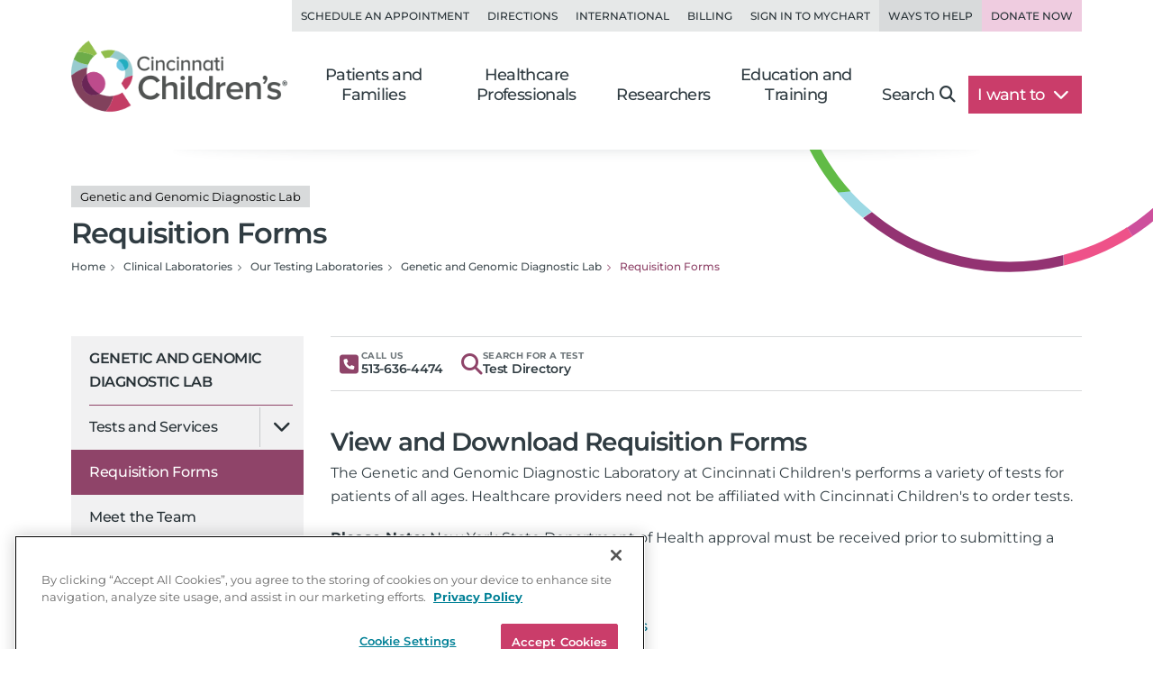

--- FILE ---
content_type: text/html; charset=utf-8
request_url: https://www.cincinnatichildrens.org/clinical-labs/our-labs/genetic-genomic-diagnostic/requisition-forms
body_size: 14581
content:

<!DOCTYPE html>
<html lang="en">
<head>
    <meta charset="utf-8">
    <meta name="viewport" content="width=device-width,initial-scale=1">
<meta name="description" content="View and download requisition forms for the Genetic and Genomic Diagnostic Lab.">
<meta name="SearchBoost" content="Medium">
<meta name="robots" content="index,follow">

        <title>Requisition Forms | Genetic and Genomic Diagnostic Lab</title>

    <!-- Google Tag Manager --> <script>(function(w,d,s,l,i){w[l]=w[l]||[];w[l].push({'gtm.start': new Date().getTime(),event:'gtm.js'});var f=d.getElementsByTagName(s)[0], j=d.createElement(s),dl=l!='dataLayer'?'&l='+l:'';j.async=true;j.src= 'https://www.googletagmanager.com/gtm.js?id='+i+dl;f.parentNode.insertBefore(j,f); })(window,document,'script','dataLayer','GTM-K4TMR5X');</script> <!-- End Google Tag Manager -->
<link rel="dns-prefetch" href="https://www.google-analytics.com"><link rel="dns-prefetch" href="https://s.ytimg.com"><link rel="dns-prefetch" href="https://snap.licdn.com">
<link rel="preload" as="script" href="/includes/org/js/libs/bootstrap/bootstrap.bundle.min.js">
<link rel="preload" as="script" href="/includes/org/js/public.min.js?bld=20251028">
<link rel="preload" as="script" href="//cdn.evgnet.com/beacon/cincinnatichildrenshospital/cchmcpersprod/scripts/evergage.min.js">
<link rel="preload" as="style" href="/includes/org/css/screen.min.css?bld=20251028">
<link rel="stylesheet" href="/includes/org/css/screen.min.css?bld=20251028">
<link rel="apple-touch-icon" sizes="180x180" href="/-/media/Cincinnati%20Childrens/Global%20Shared/icons/apple-touch-icon.png">
<link rel="icon" type="image/png" sizes="32x32" href="/-/media/Cincinnati%20Childrens/Global%20Shared/icons/favicon-32x32.png">
<link rel="icon" type="image/png" sizes="16x16" href="/-/media/Cincinnati%20Childrens/Global%20Shared/icons/favicon-16x16.png">
<link rel="mask-icon" href="/-/media/Cincinnati%20Childrens/Global%20Shared/icons/safari-pinned-tab.svg" color="#00aac8">
<link rel="shortcut icon" href="/-/media/Cincinnati%20Childrens/Global%20Shared/favicon.ico?ver=20200519">
<style type="text/css">.bio-full {z-index: auto;} .wide .page-top h1 .tags { display: block !important; }</style>
<style type="text/css">@media only screen and (min-width: 768px) { .cta-global { background-color: transparent; } .cta-bar { z-index: 1; background-color: #fff; } } @media only screen and (min-width: 992px) { .cta-bar .cta-text .eyebrow { line-height: 1.2; } }</style>
<style type="text/css">.nav-head-full .utility-links .util-link.nav-bg-pink { color: #8f4469; color: var(--primary-dark); background-color: #efcce0; } .nav-head-full .utility-links .util-link.nav-bg-pink:hover { background-color: #ddc7d2; }</style>
<script type="text/javascript" src="//cdn.evgnet.com/beacon/cincinnatichildrenshospital/cchmcpersprod/scripts/evergage.min.js"></script>
<link id="Preload-css-star-rating" rel="preload" href="/includes/org/css/lazyload/star-rating.min.css?bld=20251028" as="style" />
<link id="Preload-css-article" rel="preload" href="/includes/org/css/lazyload/article.min.css?bld=20251028" as="style" />

<link id="Stylesheet-css-star-rating" rel="stylesheet" href="/includes/org/css/lazyload/star-rating.min.css?bld=20251028" />
<link id="Stylesheet-css-article" rel="stylesheet" href="/includes/org/css/lazyload/article.min.css?bld=20251028" />

<link id="Preload-js-sitealert" rel="preload" href="/includes/org/js/lazyload/sitealert.min.js?bld=20251028" as="script" />
<link id="Preload-js-section-header" rel="preload" href="/includes/org/js/lazyload/section-header.min.js?bld=20251028" as="script" />
<link id="Preload-js-article-with-media" rel="preload" href="/includes/org/js/lazyload/article-with-media.min.js?bld=20251028" as="script" />

<style id="SectionHeaderImage" type="text/css">:root { --breadcrumbBackgroundImage: url("/-/media/Cincinnati-Childrens/Global-Shared/Navigation/Head-Nav/arc-circle-header.svg?iar=0&mh=500&mw=800&hash=CFBA0D81F569F766C8AF8396080F54CB"); --breadcrumbBackgroundAspectRatio: 410 / 140; --breadcrumbBackgroundHeight: 140px; --breadcrumbBackgroundWidth: 410px; }
</style>
<style id="SectionFooterArcImage" type="text/css">.site.footer::before { background-image: url("/-/media/Cincinnati-Childrens/Global-Shared/Navigation/Footer-Nav/arc-pattern-lower-left.png?iar=0&mh=500&mw=800&hash=4D1D1DACFD6ADEF50BDD84D785D42421"); width: 500px; height: 246px; }.site.footer::after { background-image: url("/-/media/Cincinnati-Childrens/Global-Shared/Navigation/Footer-Nav/arc-pattern-upper-right.png?iar=0&mh=500&mw=800&hash=35E0D4BABD6CEDCBA6B3739087FBEFC2"); width: 166px; height: 259px; }
</style>


    
</head>
<body class="page content inside wide service">

    <!-- Google Tag Manager (noscript) --> <noscript><iframe src="https://www.googletagmanager.com/ns.html?id=GTM-K4TMR5X" height="0" width="0" style="display:none;visibility:hidden"></iframe></noscript> <!-- End Google Tag Manager (noscript) -->

    

    <div id="pageLayout" class="page-layout ">
        
<section class="site header">






<header class="nav-head nav-head-full search-exclude">
    <nav class="navbar navbar-expand-lg nav-toolbar">
        <div class="container-fluid px-0">
            <div class="navbar-collapse collapse utility-links">
                <ul class="navbar-nav ms-auto">
                        <li class="nav-item">
                            <a class="nav-link util-link" data-cchmc-link="true" href="/schedule-appointment" title="Schedule an appointment. ">Schedule an Appointment</a>
                        </li>
                        <li class="nav-item">
                            <a class="nav-link util-link" data-cchmc-link="true" href="/locations" title="View locations and directions. ">Directions</a>
                        </li>
                        <li class="nav-item">
                            <a class="nav-link util-link" data-cchmc-link="true" href="/patients/visit/international" title="Resources for international patients. ">International</a>
                        </li>
                        <li class="nav-item">
                            <a class="nav-link util-link" data-cchmc-link="true" href="/patient-resources/billing" title="Pay Your Bill.">Billing</a>
                        </li>
                        <li class="nav-item">
                            <a class="nav-link util-link font-weight-bold" data-cchmc-link="true" href="https://mychart.cincinnatichildrens.org/mychart/" target="_blank" title="SIgn in to mychart.">Sign in to MyChart</a>
                        </li>
                        <li class="nav-item">
                            <a class="nav-link util-link font-weight-bold nav-darker" data-cchmc-link="true" href="/giving">Ways to Help</a>
                        </li>
                        <li class="nav-item">
                            <a class="nav-link util-link font-weight-bold nav-bg-pink" data-cchmc-link="true" href="https://giving.cincinnatichildrens.org/campaign/650825/donate?c_src=home&amp;c_src2=header" target="_blank" title="Give now to Cincinnati Children&#39;s">Donate Now</a>
                        </li>
                </ul>
            </div>
        </div>
    </nav>

    <nav class="navbar navbar-expand-lg nav-main dropdown">
        <div class="container-fluid align-items-lg-end px-0">
            
            <a class="logo navbar-brand" data-cchmc-link="true" href="/"><img alt="Cincinnati Childrens" data-cchmc-image="true" height="106" src="/-/media/Cincinnati-Childrens/Global-Shared/childrens-logo-new.png?iar=0&amp;mh=500&amp;mw=800&amp;hash=5ADA5787771D5041476990853A1522AD" width="314" /></a>

            
            <a aria-controls="DropdownSearchLinkId114d7504c3e64721ac9b609256e2e012" aria-expanded="false" aria-label="Toggle Site Search" class="navbar-toggler search-trigger" data-bs-toggle="collapse" data-cchmc-link="true" href="#DropdownSearchLinkId114d7504c3e64721ac9b609256e2e012" role="button"><i aria-hidden="true" class="fa-solid fa-magnifying-glass fa-fw"></i></a>

            
            <a aria-label="Get Directions" class="navbar-toggler directions-trigger" data-cchmc-link="true" href="/locations"><i aria-hidden="true" class="fa-solid fa-location-dot fa-fw"></i></a>

            
            <a aria-controls="SiteNav114d7504c3e64721ac9b609256e2e012" aria-expanded="false" aria-label="Open Site Navigation" class="navbar-toggler menu-trigger" data-bs-toggle="offcanvas" data-cchmc-link="true" href="#SiteNav114d7504c3e64721ac9b609256e2e012" title="Open Site Navigation"><i aria-hidden="true" class="fa-solid fa-bars fa-fw"></i></a>

            <div id="SiteNav114d7504c3e64721ac9b609256e2e012" class="offcanvas offcanvas-start primary-nav navbar-expand-lg">

                <div class="offcanvas-header d-lg-none">
                    <h5 class="offcanvas-title visually-hidden">Navigation</h5>
                    <button aria-label="Close" class="btn-close cch-close cch-close-left cch-close-has-text" data-bs-dismiss="offcanvas">
                        <i aria-hidden="true" class="fa-solid fa-chevron-left"></i>
                    </button>
                </div>

                <div class="offcanvas-body justify-content-lg-end">
                    <ul class="main navbar-nav">
                            <li class="nav-item section-nav dropdown dropdown-center">
                                <a aria-expanded="false" aria-haspopup="true" class="nav-link dropdown-toggle" data-bs-toggle="dropdown" data-cchmc-link="true" href="/" id="4885c3e5afeb4800ada73f05daba8005" role="button">Patients and Families</a>
                                <div class="dropdown-menu">

                                    <nav class="links dropdown-main-links">
<a class="dropdown-item" data-cchmc-link="true" href="/patients" title="Patients and Families home page. ">Patients and Family Home</a><a class="dropdown-item" data-cchmc-link="true" href="/schedule-appointment" title="Schedule an appointment. ">Schedule an Appointment</a><a class="dropdown-item" data-cchmc-link="true" href="/search/services" title="View our services and specialties. ">Services and Specialties</a><a class="dropdown-item" data-cchmc-link="true" href="/search/find-doctor" title="Find a Doctor. ">Find a Doctor</a><a class="dropdown-item" data-cchmc-link="true" href="/patients/visit" title="Helpful tips for visitors. ">Visiting Cincinnati Children's</a><a class="dropdown-item" data-cchmc-link="true" href="/search/health-library" title="View condition and treatment information. ">Health Library</a>                                    </nav>
                                    <nav class="links dropdown-quick-links">
                                        <div class="dropdown-header">Additional Resources</div>
<a class="dropdown-item" data-cchmc-link="true" href="/service/c/clinical-trials/search-studies" title="Find clinical trials and research studies. ">Clinical Trials/Research Studies</a><a class="dropdown-item" data-cchmc-link="true" href="/patients/resources" title="View hospital resources. ">Patient Resources</a><a class="dropdown-item" data-cchmc-link="true" href="/ongoing-support-resources" title="Ongoing Support Resources.">Ongoing Support Resources</a>                                    </nav>
                                </div>
                            </li>
                            <li class="nav-item section-nav dropdown dropdown-center">
                                <a aria-expanded="false" aria-haspopup="true" class="nav-link dropdown-toggle" data-bs-toggle="dropdown" data-cchmc-link="true" href="/professional/" id="374692b252e94127b0bb97788daac5d6" role="button">Healthcare Professionals</a>
                                <div class="dropdown-menu">

                                    <nav class="links dropdown-main-links">
<a class="dropdown-item" data-cchmc-link="true" href="/professional" title="Healthcare professionals&#39; home page. ">Healthcare Professionals Home</a><a class="dropdown-item" data-cchmc-link="true" href="/search/find-doctor" title="Find a doctor. ">Find a Doctor</a><a class="dropdown-item" data-cchmc-link="true" href="/search/services" title="View all institutes, divisions and centers at Cincinnati Children&#39;s.">Services and Specialties</a><a class="dropdown-item" data-cchmc-link="true" href="/professional/referrals" title="Refer your patient to Cincinnati Children&#39;s.">Refer a Patient</a><a class="dropdown-item" data-cchmc-link="true" href="/clinical-labs" title="View clinical laboratories. ">Clinical Laboratories</a><a class="dropdown-item" data-cchmc-link="true" href="/service/c/clinical-trials" title="View clinical trials and research studies. ">Clinical Trials</a>                                    </nav>
                                    <nav class="links dropdown-quick-links">
                                        <div class="dropdown-header">Additional Resources</div>
<a class="dropdown-item" data-cchmc-link="true" href="/careers" title="Browse Careers. ">Browse Careers</a><a class="dropdown-item" data-cchmc-link="true" href="/service/n/nursing" title="Learn about nursing at Cincinnati Children&#39;s. ">Nursing</a><a class="dropdown-item" data-cchmc-link="true" href="/professional/resources" title="View provider resources. ">Provider Resources</a><a class="dropdown-item" data-cchmc-link="true" href="/professional/subspecialist-news" title="view Subspecialty News and Innovation.">Subspecialty News and Innovation</a><a class="dropdown-item" data-cchmc-link="true" href="/patients/resources" title="View patient resources. ">Patient Resources</a><a class="dropdown-item" data-cchmc-link="true" href="/professional/continuing-education" title="View continuing medical education opportunities. ">Continuing Professional Education</a><a class="dropdown-item" data-cchmc-link="true" href="https://www.cincinnatichildrens.org/education/programs?ProgramCategory={4CF9F4D2-F1C1-417F-83B7-1148E6104EB9}" title="View clinical education programs. ">Clinical Training Programs</a><a class="dropdown-item" data-cchmc-link="true" href="/professional/support-services" title="View Provider Support Services.">Provider Support Services</a>                                    </nav>
                                </div>
                            </li>
                            <li class="nav-item section-nav dropdown dropdown-center">
                                <a aria-expanded="false" aria-haspopup="true" class="nav-link dropdown-toggle" data-bs-toggle="dropdown" data-cchmc-link="true" href="/research/" id="b72c2004643b485f871771451f2ca669" role="button">Researchers</a>
                                <div class="dropdown-menu">

                                    <nav class="links dropdown-main-links">
<a class="dropdown-item" data-cchmc-link="true" href="/research" title="Research home. ">Research Home</a><a class="dropdown-item" data-cchmc-link="true" href="/search/find-researcher" title="Find a researcher">Find a Researcher</a><a class="dropdown-item" data-cchmc-link="true" href="/search/research" title="Find research institutes, divisions, centers and labs at Cincinnati Children&#39;s.">Research Areas</a><a class="dropdown-item" data-cchmc-link="true" href="https://www.cincinnatichildrens.org/education/programs?ProgramCategory={B283C95C-3FD1-4DE6-8360-67F11E28FBB0}" title="View research education and training programs. ">Education and Training</a>                                    </nav>
                                    <nav class="links dropdown-quick-links">
                                        <div class="dropdown-header">Additional Resources</div>
<a class="dropdown-item" data-cchmc-link="true" href="/search/shared-facilities" title="Learn more about the Shared Facilities at Cincinnati Children&#39;s.">Shared Facilities</a><a class="dropdown-item" data-cchmc-link="true" href="/research/support" title="View research support services. ">Research Support Services</a><a class="dropdown-item" data-cchmc-link="true" href="/research/about" title="Learn more about why Cincinnati Children&#39;s is a powerhouse in when it comes to pediatric research..">About Research</a><a class="dropdown-item" data-cchmc-link="true" href="/education/funded" title="View funded training programs. ">Funded Training</a><a class="dropdown-item" data-cchmc-link="true" href="/careers" title="View careers. ">Browse Careers</a>                                    </nav>
                                </div>
                            </li>
                            <li class="nav-item section-nav dropdown dropdown-center">
                                <a aria-expanded="false" aria-haspopup="true" class="nav-link dropdown-toggle" data-bs-toggle="dropdown" data-cchmc-link="true" href="/education/" id="5765242fba004f8599fa0288e9579b5a" role="button">Education and Training</a>
                                <div class="dropdown-menu">

                                    <nav class="links dropdown-main-links">
<a class="dropdown-item" data-cchmc-link="true" href="/education">Professional Education Home</a><a class="dropdown-item" data-cchmc-link="true" href="https://www.cincinnatichildrens.org/education/programs?ProgramCategory={4CF9F4D2-F1C1-417F-83B7-1148E6104EB9}" title="View all of our clinical education programs.">All Clinical Programs</a><a class="dropdown-item" data-cchmc-link="true" href="https://www.cincinnatichildrens.org/education/programs?ProgramCategory={B283C95C-3FD1-4DE6-8360-67F11E28FBB0}" title="View all of our research education programs.">All Research Programs</a><a class="dropdown-item" data-cchmc-link="true" href="/education/clinical/residency" title="Learn more about our pediatric residency.">Pediatric Residency Program</a><a class="dropdown-item" data-cchmc-link="true" href="https://www.cincinnatichildrens.org/education/programs?ProgramType={696B4593-8E72-4537-AD7A-D6248D05DA5B}" title="View our Masters, MD, PhD programs.">Masters, MD, PhD</a><a class="dropdown-item" data-cchmc-link="true" href="https://www.cincinnatichildrens.org/education/programs?ProgramType={17C61AB8-6EE7-4864-83F3-C0B2F9B9E1E0}" title="View all of our fellowship programs.">Fellowships</a><a class="dropdown-item" data-cchmc-link="true" href="https://www.cincinnatichildrens.org/education/programs?ProgramType={844A246F-0E98-4D59-A7C7-DD01FCF3C18D}" title="View our residency programs.">Residencies</a><a class="dropdown-item" data-cchmc-link="true" href="https://www.cincinnatichildrens.org/education/programs?ProgramType={7D6630AD-0FBD-4E50-B929-6EC2FF1FA220}" title="View our Student and Graduate Training programs.">Student and Graduate Training</a>                                    </nav>
                                    <nav class="links dropdown-quick-links">
                                        <div class="dropdown-header">Additional Resources</div>
<a class="dropdown-item" data-cchmc-link="true" href="/careers/cincinnati" title="Learn more about life in Cincinnati.">Living in Cincinnati</a><a class="dropdown-item" data-cchmc-link="true" href="/careers/why" title="Learn why people choose Cincinnati Children&#39;s.">Why Cincinnati Children's?</a><a class="dropdown-item" data-cchmc-link="true" href="/education/graduate-medical-education">Graduate Medical Education</a><a class="dropdown-item" data-cchmc-link="true" href="/professional/continuing-education" title="View our continuing professional education options.">Continuing Professional Education</a><a class="dropdown-item" data-cchmc-link="true" href="/careers/international" title="View resources for international applicants.">International Applicants</a>                                    </nav>
                                </div>
                            </li>
                        <li class="nav-item search d-none d-lg-block">
                            <a aria-controls="DropdownSearchLinkId114d7504c3e64721ac9b609256e2e012" aria-expanded="false" aria-label="Toggle Site Search" class="nav-link collapsed text-nowrap pe-lg-4" data-bs-toggle="collapse" data-cchmc-link="true" href="#DropdownSearchLinkId114d7504c3e64721ac9b609256e2e012" role="button">Search<i aria-hidden="true" class="fa-solid fa-magnifying-glass"></i></a>
                        </li>

                        <li class="nav-item want-to dropdown">
                            <a aria-expanded="false" aria-haspopup="true" class="nav-link dropdown-toggle text-nowrap pe-lg-4" data-bs-toggle="dropdown" data-cchmc-link="true" href="#" id="DropdownWantToLinkId114d7504c3e64721ac9b609256e2e012" role="button">I want to <i class="fa-solid fa-chevron-down"></i></a>
                            <div class="dropdown-menu dropdown-menu-lg-end">
                                <nav class="links">
<a class="dropdown-item" data-cchmc-link="true" href="https://mychart.cincinnatichildrens.org/mychart" target="_blank" title="Sign in to MyChart - link will open in a new window. ">Sign in to MyChart</a><a class="dropdown-item" data-cchmc-link="true" href="/patient-resources/billing" title="Pay a bill. ">Pay a Bill</a><a class="dropdown-item" data-cchmc-link="true" href="/schedule-appointment" title="Schedule an appointment. ">Schedule an Appointment</a><a class="dropdown-item" data-cchmc-link="true" href="/schedule-appointment/online-second-opinion" title="Get an Online Second Opinion.">Get an Online Second Opinion</a><a class="dropdown-item" data-cchmc-link="true" href="/patient-resources/obtain-medical-records" title="Request medical records. ">Obtain Medical Records</a><a class="dropdown-item" data-cchmc-link="true" href="/locations/urgent-care" title="Find an urgent care location. ">Find an Urgent Care</a><a class="dropdown-item" data-cchmc-link="true" href="/search/services" title="Find services and specialties. ">Find a Specialty</a><a class="dropdown-item" data-cchmc-link="true" href="/search/find-doctor" title="Find a doctor. ">Find a Doctor</a><a class="dropdown-item" data-cchmc-link="true" href="/locations" title="Find a location. ">Find a Location</a><a class="dropdown-item" data-cchmc-link="true" href="/careers" title="Browse careers. ">Browse Careers</a><a class="dropdown-item" data-cchmc-link="true" href="https://giving.cincinnatichildrens.org/campaign/650825/donate?c_src=home&amp;c_src2=dropdown" target="_blank" title="Make a Donation to Cincinnati Children&#39;s.">Make a Donation</a>                                </nav>
                            </div>
                        </li>
                    </ul>

                    
                    <div class="d-flex flex-wrap d-lg-none utility-links mobile-util">
<a class="nav-link util-link" data-cchmc-link="true" href="/schedule-appointment" title="Schedule an appointment. ">Schedule an Appointment</a><a class="nav-link util-link" data-cchmc-link="true" href="/locations" title="View locations and directions. ">Directions</a><a class="nav-link util-link" data-cchmc-link="true" href="/patients/visit/international" title="Resources for international patients. ">International</a><a class="nav-link util-link" data-cchmc-link="true" href="/patient-resources/billing" title="Pay Your Bill.">Billing</a><a class="nav-link util-link font-weight-bold" data-cchmc-link="true" href="https://mychart.cincinnatichildrens.org/mychart/" target="_blank" title="SIgn in to mychart.">Sign in to MyChart</a><a class="nav-link util-link font-weight-bold nav-darker" data-cchmc-link="true" href="/giving">Ways to Help</a><a class="nav-link util-link font-weight-bold nav-bg-pink" data-cchmc-link="true" href="https://giving.cincinnatichildrens.org/campaign/650825/donate?c_src=home&amp;c_src2=header" target="_blank" title="Give now to Cincinnati Children&#39;s">Donate Now</a>                    </div>
                </div>
            </div>
        </div>
    </nav>

    <div id="DropdownSearchLinkId114d7504c3e64721ac9b609256e2e012" class="search search-large search-block dropdown-menu">
        <div class="block inline-search _inline-search">
            
<div class="quick-search _search-textbox">
        <input class="_typeahead-data" type="hidden" value="[{&quot;Name&quot;:&quot;QueryTerm&quot;,&quot;Header&quot;:&quot;&quot;,&quot;ShowMore&quot;:&quot;&quot;,&quot;Dataset&quot;:null,&quot;DataLength&quot;:0,&quot;MinLength&quot;:3,&quot;Limit&quot;:7,&quot;ShowMoreInDropdown&quot;:true,&quot;BacktoAllCategories&quot;:&quot;Back to all Categories&quot;,&quot;Url&quot;:&quot;&quot;,&quot;UrlParams&quot;:&quot;&quot;},{&quot;Name&quot;:&quot;Suggest&quot;,&quot;Header&quot;:&quot;Suggested Results&quot;,&quot;ShowMore&quot;:&quot;&quot;,&quot;Dataset&quot;:null,&quot;DataLength&quot;:0,&quot;MinLength&quot;:3,&quot;Limit&quot;:10,&quot;ShowMoreInDropdown&quot;:true,&quot;BacktoAllCategories&quot;:&quot;Back to all Categories&quot;,&quot;Url&quot;:&quot;&quot;,&quot;UrlParams&quot;:&quot;&quot;}]" />

<div class="input-group input-group-md-lg" data-baseurl="/search" data-cat="" data-debugmode="False" data-facetName="" data-modelguiid="{B296EA52-AF64-422D-A702-394C08EF77FF}" data-otherparam="" data-pagecatguiid="" data-searchterm="Enter Search Term"><input aria-label="Search Our Site" class="form-control finder-input typeahead" onkeydown="return (event.keyCode!=13);" placeholder="Enter Search Term" type="search" value=""></input><button aria-label="clear" class="btn btn-secondary search-clear-button" type="button"><i class='fa-solid fa-xmark'></i></button><button aria-label="search" class="btn btn-secondary search-button" type="button"><i class='fa-solid fa-magnifying-glass'></i></button><div class="tt-search-menu tt-menu tt-empty tt-static-menu"></div></div></div>

        </div>

        <div class="block quick-search featured">
<div class="h3">Popular search terms</div><div class="badges"><a class="tag badge text-bg-purple" data-cchmc-link="true" href="/search?q=Careers">Careers</a><a class="tag badge text-bg-purple" data-cchmc-link="true" href="/search?q= Urgent Care"> Urgent Care</a><a class="tag badge text-bg-purple" data-cchmc-link="true" href="/search?q= MyChart"> MyChart</a><a class="tag badge text-bg-purple" data-cchmc-link="true" href="/search?q= Neurology"> Neurology</a><a class="tag badge text-bg-purple" data-cchmc-link="true" href="/search?q= Volunteer"> Volunteer</a></div>        </div>
    </div>
</header>

</section>
<section class="site content main">



<div class="container-fluid position-relative px-0 _section-head show-background">
    <div class="page-top">
        <div class="row">
            <div class="titling col-12 d-flex flex-column gap-3 ">
<h1 class="m-0"><div class="tags d-block"><span class="badge text-bg-light tag">Genetic and Genomic Diagnostic Lab</span></div>Requisition Forms</h1>
                

                <nav>
                    <ul class="breadcrumb" itemscope="" itemtype="https://schema.org/BreadcrumbList"><li class="breadcrumb-item bcLevel_4" data-hide-nav="false" data-is-root="true" itemprop="itemListElement" itemscope="" itemtype="https://schema.org/ListItem"><a data-cchmc-link="true" href="/" itemprop="item" title="Navigate to Home"><span itemprop="name">Home</span></a><meta content="1" itemprop="position"></meta></li><li class="breadcrumb-item bcLevel_3" data-hide-nav="true" data-is-root="true" itemprop="itemListElement" itemscope="" itemtype="https://schema.org/ListItem"><a data-cchmc-link="true" href="/clinical-labs" itemprop="item" title="Navigate to Clinical Laboratories"><span itemprop="name">Clinical Laboratories</span></a><meta content="2" itemprop="position"></meta></li><li class="breadcrumb-item bcLevel_2" data-hide-nav="false" data-is-root="false" itemprop="itemListElement" itemscope="" itemtype="https://schema.org/ListItem"><a data-cchmc-link="true" href="/clinical-labs/our-labs" itemprop="item" title="Navigate to Our Testing Laboratories"><span itemprop="name">Our Testing Laboratories</span></a><meta content="3" itemprop="position"></meta></li><li class="breadcrumb-item bcLevel_1" data-hide-nav="true" data-is-root="true" itemprop="itemListElement" itemscope="" itemtype="https://schema.org/ListItem"><a data-cchmc-link="true" href="/clinical-labs/our-labs/genetic-genomic-diagnostic" itemprop="item" title="Navigate to Genetic and Genomic Diagnostic Lab"><span itemprop="name">Genetic and Genomic Diagnostic Lab</span></a><meta content="4" itemprop="position"></meta></li><li aria-current="page" class="breadcrumb-item bcLevel_0 active" data-hide-nav="false" data-is-root="false" itemprop="itemListElement" itemscope="" itemtype="https://schema.org/ListItem"><span itemprop="name">Requisition Forms</span><meta content="5" itemprop="position"></meta></li></ul>
                </nav>

                
            </div>

        </div>
    </div>
</div>


<section class="column-group has-2">
<div class="row">
<div class="column one navigation col-lg-3">



<nav class="navbar navbar-expand-lg section-nav search-exclude _leftnav">
    <div class="d-flex d-lg-none mobile-subnav">
        <button class="btn btn-primary side-nav-toggle collapsed" type="button" data-bs-toggle="offcanvas" data-bs-target="#NavbarTreeSupportedContent98f6bbf10a8d4fbbb10560074ff2c518" aria-controls="NavbarTreeSupportedContent98f6bbf10a8d4fbbb10560074ff2c518">
            <span class="icon fa-solid fa-bars-sort fa-fw"></span>
            <span>Navigate</span>
        </button>
<a class="btn btn-primary contact" data-cchmc-link="true" href="/clinical-labs/our-labs/genetic-genomic-diagnostic/contact">Contact Us</a>    </div>
    <div id="NavbarTreeSupportedContent98f6bbf10a8d4fbbb10560074ff2c518" class="offcanvas offcanvas-start" tabindex="-1">
        <div class="offcanvas-header">
            <h5 class="offcanvas-title visually-hidden">Section Navigation</h5>
            <a class="btn-close cch-close cch-close-right cch-close-has-text" data-bs-dismiss="offcanvas" data-cchmc-link="true" href="#" role="button"><span aria-hidden="true" class="cch-close-text">Close<i class="icon cch-x"></i></span></a>
        </div>
        <div class="offcanvas-body">
            <div class="sidebar-nav treenav">
                <h3 class="node">
                    <a class="open" data-cchmc-link="true" href="/clinical-labs/our-labs/genetic-genomic-diagnostic">Genetic and Genomic Diagnostic Lab</a>
                </h3>
                <ul class="nav flex-column _leftnavtree collapse show rootnav"><li class="node" data-item="{8C9BF697-FC12-4798-BB59-E2FFAC1F50F8}"><a href="/clinical-labs/our-labs/genetic-genomic-diagnostic/tests-offered">Tests and Services</a><i aria-expand="show" class="_menuexpand icon" data-bs-target="li[data-item=&#39;{8C9BF697-FC12-4798-BB59-E2FFAC1F50F8}&#39;] > ul" data-bs-toggle="collapse"></i></li><li class="open active" data-item="{2DE2C989-03E8-4C41-A32C-657D3E3A5AED}"><a class="open last active selected" href="/clinical-labs/our-labs/genetic-genomic-diagnostic/requisition-forms">Requisition Forms</a></li><li data-item="{F146AA5B-7F45-427D-BB89-2DFA611D9A29}"><a href="/clinical-labs/our-labs/genetic-genomic-diagnostic/team">Meet the Team</a></li><li data-item="{DAA50C4D-C558-4CF8-AAE1-9891AA909DC8}"><a href="/clinical-labs/our-labs/genetic-genomic-diagnostic/contact">Contact Us</a></li></ul>
            </div>
        </div>
    </div>
</nav>


</div>
<div class="column two primary col-lg-9">




    <div class="cta-links cta-global cta-bar-wrapper ctx-primary" >
        <div class="cta-group cta-bar cta-bar--links justify-content-start" >
<a class="cta-item icon-text-group " data-cchmc-link="true" data-tagmanagerid="CtaBarLinkItem" href="tel:+1-513-636-4474" title="Call 1-513-636-4474"><div class="cta-icon icon-wrap"><i class="icon icon icon-phone-square fa-solid fa-phone-square"></i></div><div class="cta-text text-wrapper"><span class="eyebrow">Call Us</span><span class="main">513-636-4474</span></div></a><a class="cta-item icon-text-group " data-cchmc-link="true" data-tagmanagerid="CtaBarLinkItem" href="https://www.testmenu.com/cincinnatichildrens" target="_blank" title="Search our test directory."><div class="cta-icon icon-wrap"><i class="icon fa-solid fa-magnifying-glass"></i></div><div class="cta-text text-wrapper"><span class="eyebrow">search for a test</span><span class="main">Test Directory</span></div></a>        </div>
    </div>





<div class="module article-media band-wrapper _articlewithmedia">    <div class="container">
        <div class="row">
            <article class="article col">
                <h2 class="h2">View and Download Requisition Forms</h2>


                <p>The Genetic and Genomic Diagnostic Laboratory at Cincinnati Children's performs a variety of tests for patients of all ages. Healthcare providers need not be affiliated with Cincinnati Children's to order tests.<br />
<strong></strong></p>
<p><strong>Please Note: </strong>New York State Department of Health approval must be received prior to submitting a specimen collected in New York.</p>
<ul>
    <li> <span><a href="/-/media/Cincinnati-Childrens/Home/service/d/diagnostic-labs/molecular-genetics/requisition/cardiovascular-testing-requisition.pdf" title="Download the requisition form.">Cardiovascular Diseases</a></span></li>
    <li><a href="/-/media/Cincinnati-Childrens/Home/service/d/diagnostic-labs/molecular-genetics/requisition/Circadian-Test-Requisition.pdf" title="Download the requisition form."><span>Circadian and Complex Sleep Disorders</span></a></li>
    <li><a target="_blank" href="/-/media/Cincinnati-Childrens/Home/service/d/diagnostic-labs/molecular-genetics/requisition/Custom-Gene-Requisition.pdf" title="Download the requisition form.">Custom Gene Sequencing</a></li>
    <li><a target="_blank" href="/-/media/Cincinnati-Childrens/Home/service/d/diagnostic-labs/molecular-genetics/requisition/DDD-C3G-Test-Requisition.pdf" title="Download the requisition form.">Dense Deposit Disease and C3 Glomerulonephritis</a></li>
    <li><a target="_blank" href="/-/media/Cincinnati-Childrens/Home/service/d/diagnostic-labs/molecular-genetics/requisition/Epidermolysis-Bullosa-Test-Requisition.pdf" title="Download the requisition form.">Epidermolysis Bullosa</a></li>
    <li><a href="/-/media/Cincinnati-Childrens/Home/service/d/diagnostic-labs/cytogenetics/tests/pediatric-adult-req-pdf.pdf" target="_blank" title="Download the requisition form.">Fanconi Anemia</a></li>
    <li><a target="_blank" href="/-/media/Cincinnati-Childrens/Home/service/g/genetic-pharmacology/drugs-tested/GPS-Requisition-and-PPI-handout-1211.pdf" id="ctl00_ctl00_MainContent_cpSectionMainContent_DropZone3_columnDisplay_ctl00_controlcolumn_ctl00_WidgetHost_WidgetHost_widget_wcController_ctl00_rptLinks_ctl03_lnkRelatedResource" title="Download the requisition form.">Genetic Pharmacology</a></li>
    <li><a target="_blank" href="/-/media/Cincinnati-Childrens/Home/service/d/diagnostic-labs/molecular-genetics/requisition/Hearing-Loss-Requisition.pdf" id="ctl00_ctl00_MainContent_cpSectionMainContent_DropZone3_columnDisplay_ctl00_controlcolumn_ctl00_WidgetHost_WidgetHost_widget_wcController_ctl00_rptLinks_ctl04_lnkRelatedResource" title="Download the requisition form.">Hearing Loss</a></li>
    <li><a target="_blank" href="/-/media/Cincinnati-Childrens/Home/service/d/diagnostic-labs/molecular-genetics/hematologic-disorders/Hematology-Requisition.pdf" title="Download the requisition form.">Hematologic Disorders</a></li>
    <li><a target="_blank" href="/-/media/Cincinnati-Childrens/Home/service/d/diagnostic-labs/molecular-genetics/requisition/Hereditary-Liver-Disease-Requisition-12-11.pdf" id="ctl00_ctl00_MainContent_cpSectionMainContent_DropZone3_columnDisplay_ctl00_controlcolumn_ctl00_WidgetHost_WidgetHost_widget_wcController_ctl00_rptLinks_ctl06_lnkRelatedResource" title="Download the requisition form.">Hereditary Liver Disease</a></li>
    <li><a target="_blank" href="/-/media/Cincinnati-Childrens/Home/service/h/human-genetics/human-genetics-shared-pdfs/requisitions/pancreatic-disease-requisition.pdf" title="Download the requisition form.">Hereditary Pancreatic Diseases</a> </li>
    <li><a target="_blank" href="/-/media/Cincinnati-Childrens/Home/service/d/diagnostic-labs/molecular-genetics/requisition/IEOM-Test-Requisition.pdf" id="ctl00_ctl00_MainContent_cpSectionMainContent_DropZone3_columnDisplay_ctl00_controlcolumn_ctl00_WidgetHost_WidgetHost_widget_wcController_ctl00_rptLinks_ctl02_lnkRelatedResource" title="Download the requisition form.">Inborn Errors of Metabolism</a></li>
    <li><a target="_blank" href="/-/media/Cincinnati-Childrens/Home/service/d/diagnostic-labs/molecular-genetics/requisition/Lysosomal-Disease-Requisition-2-12.pdf" id="ctl00_ctl00_MainContent_cpSectionMainContent_DropZone3_columnDisplay_ctl00_controlcolumn_ctl00_WidgetHost_WidgetHost_widget_wcController_ctl00_rptLinks_ctl08_lnkRelatedResource" title="Download the requisition form.">Lysosomal Storage Disease</a></li>
    <li><a target="_blank" href="/-/media/Cincinnati-Childrens/Home/service/d/diagnostic-labs/molecular-genetics/requisition/molecular-testing-requisition.pdf" id="ctl00_ctl00_MainContent_cpSectionMainContent_DropZone3_columnDisplay_ctl00_controlcolumn_ctl00_WidgetHost_WidgetHost_widget_wcController_ctl00_rptLinks_ctl09_lnkRelatedResource" title="Download the requisition form.">Molecular Genetic Tests (All Tests)</a></li>
    <li><a href="/-/media/Cincinnati-Childrens/Home/service/d/diagnostic-labs/molecular-genetics/requisition/Neurovascular-and-Stroke-Requisition-722.pdf" target="_blank" title="Download the requisition form.">Neurovascular Diseases and Stroke</a></li>
    <li><a target="_blank" href="/-/media/Cincinnati-Childrens/Home/service/d/diagnostic-labs/molecular-genetics/requisition/joint-oncology-requisition.pdf" id="ctl00_ctl00_MainContent_cpSectionMainContent_DropZone3_columnDisplay_ctl00_controlcolumn_ctl00_WidgetHost_WidgetHost_widget_wcController_ctl00_rptLinks_ctl07_lnkRelatedResource" title="Download the requisition form.">Oncology</a></li>
    <li><a href="/-/media/Cincinnati-Childrens/Home/service/d/diagnostic-labs/cytogenetics/contact/pediatric-adult-req-pdf.pdf" title="Download the requisition form.">Pediatric / Adult</a></li>
    <li> <a href="/-/media/Cincinnati-Childrens/Home/service/d/diagnostic-labs/molecular-genetics/requisition/Hematology-Requisition.pdf" target="_blank" title="Download the requisition form.">Platelet Disorders Gene Sequencing Panel</a></li>
    <li><a href="/-/media/Cincinnati-Childrens/Home/service/d/diagnostic-labs/cytogenetics/contact/prenatal-req-pdf.pdf" title="Download the requisition form.">Prenatal</a><span style="color: #4472c4;"></span></li>
    <li><a target="_blank" href="/-/media/Cincinnati-Childrens/Home/service/d/diagnostic-labs/molecular-genetics/requisition/Primary-Immunodeficiency-Requisition-1211.pdf" id="ctl00_ctl00_MainContent_cpSectionMainContent_DropZone3_columnDisplay_ctl00_controlcolumn_ctl00_WidgetHost_WidgetHost_widget_wcController_ctl00_rptLinks_ctl05_lnkRelatedResource" title="Download the requisition form.">Primary Immunodeficiency</a></li>
    <li><a target="_blank" href="/-/media/Cincinnati-Childrens/Home/service/d/diagnostic-labs/molecular-genetics/requisition/Custom-Gene-Requisition.pdf" title="Download the requisition form.">Targeted Deletion / Duplication Analysis</a></li>
    <li><a target="_blank" href="/-/media/Cincinnati-Childrens/Home/service/d/diagnostic-labs/molecular-genetics/requisition/tma_test_requisition.pdf" title="Download the requisition form.">Thrombotic Microangiopathy (aHUS and TTP)</a></li>
    <li><a target="_blank" href="/-/media/Cincinnati-Childrens/Home/service/d/diagnostic-labs/molecular-genetics/requisition/exome-sequencing-requisition.pdf" title="Download the requisition form.">Whole Exome Sequencing</a></li>
    <li><a target="_blank" href="/-/media/Cincinnati-Childrens/Home/service/d/diagnostic-labs/molecular-genetics/whole-exome-sequencing/default/exome_reanalysis_request.pdf" title="Download the requisition form.">Whole Exome Re-analysis Request</a></li>
</ul>

                

                
            </article>
        </div>
    </div>
</div>
</div>
</div>
</section>





<div class="next-page-cta container bg-light py-5" data-tagmanagerid="click_nextPage">
    <div class="row">
        <div class="d-flex justify-content-center">
            <a class="btn btn-lg btn-secondary d-block " data-cchmc-link="true" href="/clinical-labs/our-labs/genetic-genomic-diagnostic/team" title="Learn more about our team.">Meet the Team<i class="fa-solid fa-arrow-right-long ms-3"></i></a>
        </div>
    </div>
</div>





</section>
<section class="site footer">



<div class="site-footer wide-footer search-exclude container">
<div class="row">
<div class="col-md logo">
<a class="site-logo" data-cchmc-link="true" href="/" title="Cincinnati Childrens"><img alt="Cincinnati Childrens" data-cchmc-image="true" height="106" src="/-/media/Cincinnati-Childrens/Global-Shared/childrens-logo-new.png?iar=0&amp;mh=500&amp;mw=800&amp;hash=5ADA5787771D5041476990853A1522AD" width="314" /></a>
</div>
<div class="col-md details">
<div class="social-media-links connect">
<h3>Connect With Us</h3>

<nav class="nav flex-wrap justify-content-start align-items-center">
<a class="nav-link footer-icon" data-cchmc-link="true" href="https://www.facebook.com/cincinnatichildrensfans" target="_blank" title="Facebook"><i class="fa-brands fa-facebook-f"></i></a><a class="nav-link footer-icon" data-cchmc-link="true" href="https://www.instagram.com/cincychildrens/" target="_blank" title="Instagram"><i class="fa-brands fa-instagram"></i></a><a class="nav-link footer-icon" data-cchmc-link="true" href="https://bsky.app/profile/cincychildrens.bsky.social" target="_blank" title="Bluesky"><i class="fa-brands fa-bluesky"></i></a><a class="nav-link footer-icon" data-cchmc-link="true" href="https://www.threads.net/@cincychildrens" target="_blank" title="Threads"><i class="fa-brands fa-threads"></i></a><a class="nav-link footer-icon" data-cchmc-link="true" href="https://www.linkedin.com/company/cincinnati-children&#39;s-hospital-medical-center" target="_blank" title="Follow us on LinkedIn and join the conversation."><i class="fa-brands fa-linkedin"></i></a><a class="nav-link footer-icon" data-cchmc-link="true" href="https://www.youtube.com/user/CincinnatiChildrens" target="_blank" title="YouTube"><i class="fa-brands fa-youtube"></i></a><a class="nav-link footer-icon" data-cchmc-link="true" href="https://blog.cincinnatichildrens.org/" target="_blank" title="Cincinnati Childrens&#39; Blog"><img alt="Read the Cincinnati Children&#39;s Blog." class="img-responsive lazyload" data-cchmc-image="true" data-src="/-/media/Cincinnati-Childrens/Global-Shared/Navigation/Footer-Nav/blogiconimage2x.png?iar=0&amp;mh=58&amp;mw=58&amp;hash=5035EC92C7763939841CEEF642402D05" height="58" loading="lazy" src="[data-uri]" width="58" /><span>Patients & Family</span></a><a class="nav-link footer-icon" data-cchmc-link="true" href="https://scienceblog.cincinnatichildrens.org/" target="_blank" title="Cincinnati Children&#39;s Science Blog"><img alt="Read the Cincinnati Children&#39;s Science Blog." class="img-responsive lazyload" data-cchmc-image="true" data-src="/-/media/Cincinnati-Childrens/Global-Shared/Navigation/Footer-Nav/blogiconimage2x.png?iar=0&amp;mh=58&amp;mw=58&amp;hash=5035EC92C7763939841CEEF642402D05" height="58" loading="lazy" src="[data-uri]" width="58" /><span>Research & Science</span></a><a class="nav-link footer-icon" data-cchmc-link="true" href="https://youngandhealthy.podbean.com/" target="_blank" title="Cincinnati Childrens&#39; Young and Healthy Podcast"><i class="fa-solid fa-podcast"></i><span>     Young & Healthy Podcast</span></a></nav>
</div>
<div class="footer-nav audience-links d-block d-lg-flex flex-lg-row">
<nav class="nav flex-column">
<h3 class="nav-header d-block justify-content-start align-items-center">
                        <span class="d-none d-lg-block">
                            Quick Links
                        </span>
                        <a class="d-block d-lg-none" href="#audienceLinks" role="button" data-bs-toggle="collapse" aria-expanded="false" aria-controls="audienceLinks">
                            Quick Links
                            <i class="icon fa-solid" aria-hidden="true"></i>
                        </a>
</h3>
<ul id="audienceLinks" class="nav nav-content px-0 collapse">
                            <li class="nav-item">
                                <a class="nav-link" data-cchmc-link="true" href="/schedule-appointment" title="Schedule an appointment at Cincinnati Children&#39;s.">Schedule an Appointment</a>
                            </li>
                            <li class="nav-item">
                                <a class="nav-link" data-cchmc-link="true" href="/professional/referrals" title="Refer a patient to Cincinnati Children&#39;s.">Make a Referral</a>
                            </li>
                            <li class="nav-item">
                                <a class="nav-link" data-cchmc-link="true" href="/locations/urgent-care" title="Find a Cincinnati Children&#39;s urgent care location.">Find an Urgent Care</a>
                            </li>
                            <li class="nav-item">
                                <a class="nav-link" data-cchmc-link="true" href="/search/find-doctor" title="Find a doctor at Cincinnati Children&#39;s.">Find a Doctor</a>
                            </li>
                            <li class="nav-item">
                                <a class="nav-link" data-cchmc-link="true" href="/schedule-appointment/online-second-opinion" title="Get an Online Second Opinion.">Get an Online Second Opinion</a>
                            </li>
                            <li class="nav-item">
                                <a class="nav-link" data-cchmc-link="true" href="/patient-resources/billing" title="Find billing information.">Pay a Bill</a>
                            </li>
                            <li class="nav-item">
                                <a class="nav-link" data-cchmc-link="true" href="/patient-resources/billing/hospital-pricing" title="Price Transparency.">Price Transparency</a>
                            </li>
                            <li class="nav-item">
                                <a class="nav-link" data-cchmc-link="true" href="https://mychart.cincinnatichildrens.org/mychart/" target="_blank" title="Sign In to MyChart.">Sign In to MyChart</a>
                            </li>
                            <li class="nav-item">
                                <a class="nav-link" data-cchmc-link="true" href="/patient-resources/obtain-medical-records" title="Request medical records from Cincinnati Children&#39;s.">Request Medical Records</a>
                            </li>
</ul>
</nav>
<nav class="nav flex-column">
                    <h3 class="nav-header d-block justify-content-start align-items-center">
                        <span class="d-none d-lg-block">
                            Explore
                        </span>
                        <a class="d-block d-lg-none" href="#yourChildrensLinks" role="button" data-bs-toggle="collapse" aria-expanded="false" aria-controls="yourChildrensLinks">
                            Explore
                            <i class="icon fa-solid"></i>
                        </a>
                    </h3>
                    <ul id="yourChildrensLinks" class="nav nav-content px-0 collapse">
                            <li class="nav-item">
                                <a class="nav-link" data-cchmc-link="true" href="/locations" title="Find a Cincinnati Children&#39;s location near you.">Locations and Directions</a>
                            </li>
                            <li class="nav-item">
                                <a class="nav-link" data-cchmc-link="true" href="/search/services" title="Find departments and services at Cincinnati Children&#39;s.">Clinical Services</a>
                            </li>
                            <li class="nav-item">
                                <a class="nav-link" data-cchmc-link="true" href="/search/health-library">Health Library</a>
                            </li>
                            <li class="nav-item">
                                <a class="nav-link" data-cchmc-link="true" href="/patients/visit" title="Find visitor and patient information.">Visitor and Patient Information</a>
                            </li>
                            <li class="nav-item">
                                <a class="nav-link" data-cchmc-link="true" href="/service/c/clinical-trials/search-studies" title="Find a clinical trial.">Clinical Trials</a>
                            </li>
                            <li class="nav-item">
                                <a class="nav-link" data-cchmc-link="true" href="/events" title="Find events at Cincinnati Children&#39;s.">Events</a>
                            </li>
                    </ul>
</nav>
<nav class="nav flex-column">
                    <h3 class="nav-header d-block justify-content-start align-items-center">
                        <span class="d-none d-lg-block">
                            About Us
                        </span>
                        <a class="d-block d-lg-none" href="#findChildrensLinks" role="button" data-bs-toggle="collapse" aria-expanded="false" aria-controls="findChildrensLinks">
                            About Us
                            <i class="icon fa-solid"></i>
                        </a>
                    </h3>
<ul id="findChildrensLinks" class="nav nav-content px-0 collapse">
                            <li class="nav-item">
                                <a class="nav-link" data-cchmc-link="true" href="/about" title="Learn more about Cincinnati Children&#39;s.">About Cincinnati Children's</a>
                            </li>
                            <li class="nav-item">
                                <a class="nav-link" data-cchmc-link="true" href="/careers" title="Find a career at Cincinnati Children&#39;s.">Careers</a>
                            </li>
                            <li class="nav-item">
                                <a class="nav-link" data-cchmc-link="true" href="/news" title="Read our recent news.">Newsroom</a>
                            </li>
                            <li class="nav-item">
                                <a class="nav-link" data-cchmc-link="true" href="/contact" title="Contact Cincinnati Children&#39;s.">Contact Us</a>
                            </li>
                            <li class="nav-item">
                                <a class="nav-link" data-cchmc-link="true" href="/patient-resources/app" title="Download our free smartphone Cincinnati Children&#39;s app.">Download Our Cincinnati Children's App</a>
                            </li>
                            <li class="nav-item">
                                <a class="nav-link" data-cchmc-link="true" href="/site" title="Learn more about our terms of use and privacy policies.">Terms of Use</a>
                            </li>
                            <li class="nav-item">
                                <a class="nav-link" data-cchmc-link="true" href="javascript:OneTrust.ToggleInfoDisplay()">Set Cookie Preferences</a>
                            </li>
                            <li class="nav-item">
                                <a class="nav-link" data-cchmc-link="true" href="/privacy-data-security-notices" title="Learn more about our privacy and data security notices.">Privacy and Data Security Notices</a>
                            </li>
                            <li class="nav-item">
                                <a class="nav-link" data-cchmc-link="true" href="/-/media/Cincinnati-Childrens/Global-Shared/Navigation/Footer-Nav/PDF-non-discrimination-statement.pdf" target="_blank" title="Download the Non-Discrimination Notice.">Non-Discrimination Notice</a>
                            </li>
</ul>
</nav>
</div>

<div class="please-give development-links">
<a class="cta-link" data-cchmc-link="true" href="https://giving.cincinnatichildrens.org/campaign/650825/donate?c_src=home&amp;c_src2=footer" target="_blank" title="Donate to Cincinnati Children&#39;s. ">Give Today</a></div>

<div class="footer-contact">
<div class="contact-info">
<p>
3333 Burnet Avenue, Cincinnati, Ohio 45229-3026
</p>
<p>

</p>
<p>
&#169; 1999-2025 Cincinnati Children&#39;s Hospital Medical Center. All rights reserved.
</p>
</div>
<div class="cch-awards">
<a data-cchmc-link="true" href="https://health.usnews.com/health-news/best-childrens-hospitals/articles/best-childrens-hospitals-honor-roll-and-overview" target="_blank" title="Learn more about our 2025-2026 US News and World Report rankings."><img alt="U.S. News &amp; World Report Honor Roll Badge for Top Children&#39;s Hospital." class="badge-award img-responsive lazyload" data-cchmc-image="true" data-src="/-/media/Cincinnati-Childrens/Global-Shared/Navigation/Footer-Nav/us-news-60x70.png?iar=0&amp;mh=70&amp;mw=60&amp;hash=F57A66AF76031FA74041A956D4235962" height="70" loading="lazy" src="[data-uri]" width="60" /></a><a data-cchmc-link="true" href="/about/awards" title="Best Places to Work Award."><img alt="Best Places to Work." class="badge-award img-responsive lazyload" data-cchmc-image="true" data-src="/-/media/Cincinnati-Childrens/Global-Shared/Navigation/Footer-Nav/bptw.png?iar=0&amp;mh=70&amp;mw=60&amp;hash=EFA71DBAC1F9C79264AA5614E34032E8" height="70" loading="lazy" src="[data-uri]" width="60" /></a><a data-cchmc-link="true" href="https://www.forbes.com/sites/rachelpeachman/2023/02/15/meet-americas-best-large-employers-2023/?sh=4defd40e2094" target="_blank" title="Meet America’s Best Large Employers 2023."><img alt="America&#39;s Best Large Employers" class="badge-award img-responsive lazyload" data-cchmc-image="true" data-src="/-/media/Cincinnati-Childrens/Global-Shared/Navigation/Footer-Nav/forbes-large-employer-footer.png?iar=0&amp;mh=70&amp;mw=60&amp;hash=6307C02CE8A17781B333CA132A1F3C42" height="70" loading="lazy" src="[data-uri]" width="60" /></a></div>
</div>
</div>
</div>
</div>

</section>
    </div>

    <script src="/includes/org/js/libs/bootstrap/bootstrap.bundle.min.js"></script>
<script src="/includes/org/js/public.min.js?bld=20251028"></script>
<style type="text/css" media="print"> iframe#scWebEditRibbon, #scCrossPiece {display: none;}</style>
<style type="text/css">.wide .scroller .zoom .img_wrapper { width: 7.5rem; height: 7.5rem; } .wide .scroller .zoom img { height: auto; }</style>
<style type="text/css">.carousel.content .carousel-item.setup { display: none; position: relative; top: unset; left: unset; visibility: visible; } .carousel.content .carousel-item.setup.active,.carousel.content .setup.carousel-item-next,.carousel.content .setup.carousel-item-prev { display: block; }</style>
<style type="text/css">.site-alert .alert-body{ font-weight: 500; }</style>
<style type="text/css">@media only screen and (min-width: 992px) { .column .service-locations.wrapper.full-width {margin-top: 0; padding-top: 0;} }</style>
<script src="/includes/org/js/lazyload/sitealert.min.js?bld=20251028"></script>
<script src="/includes/org/js/lazyload/section-header.min.js?bld=20251028"></script>
<script src="/includes/org/js/lazyload/article-with-media.min.js?bld=20251028"></script>



    
</body>
</html>
